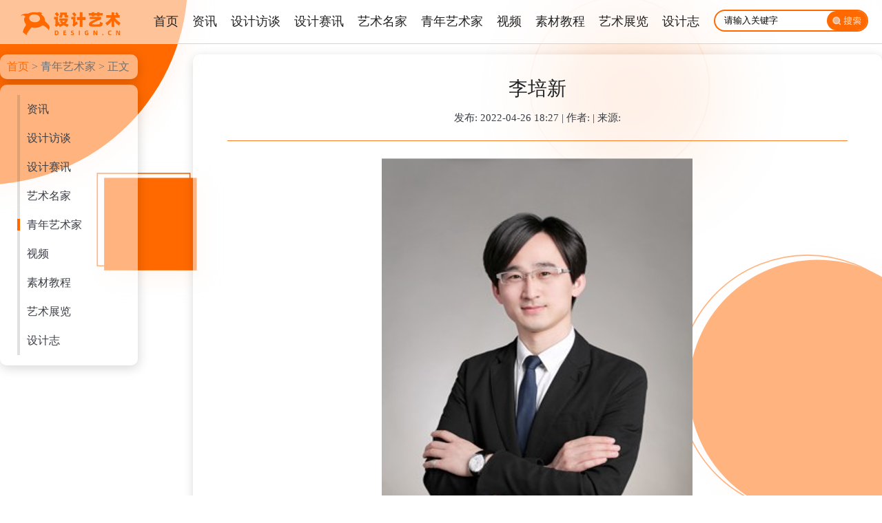

--- FILE ---
content_type: text/html
request_url: https://design.cn/info/1760/7355.htm
body_size: 6879
content:
<!DOCTYPE html>
<html>
    <head>
        <meta charset="utf-8" />
        <title>李培新-艺术设计</title><META Name="keywords" Content="艺术设计,青年艺术家,李培新,李培,培新" />
<META Name="description" Content="人物简介：李培新汽车设计师/家具设计师2009年创办新怡工业设计2012年创办原创家具品牌AMY榏镁家具三次荣获米其林国际汽车设计大赛大奖。新怡工业设计(上海)有限公司(WWW.NLPXDESIGN.COM)创始人榏镁家具 AMY(原 PEIXIN LI DESIGN+)家具品牌创始人《设计•中国》(design.cn)工业设计频道主编，Wacom专家委员会成员，《RED红》设计师家具展策展人，《DOD+》策展人，纽约设计周上海馆策展人 。国际物联网大学生创新大赛评委，全国3..." />

        <meta http-equiv="X-UA-Compatible" content="IE=edge,chrome=1">
        <link rel="stylesheet" href="../../css/style.css" />
        <link rel="stylesheet" href="../../css/nav.css" />
        <script src="../../js/jquery.min.js"></script>
        <script src="../../js/jquery.SuperSlide.js"></script>
    <!--Announced by Visual SiteBuilder 9-->
<link rel="stylesheet" type="text/css" href="../../_sitegray/_sitegray_d.css" />
<script language="javascript" src="../../_sitegray/_sitegray.js"></script>
<!-- CustomerNO:77656262657232307b78475c53575742000000034157 -->
<link rel="stylesheet" type="text/css" href="../../content.vsb.css" />
<script type="text/javascript" src="/system/resource/js/vsbscreen.min.js" id="_vsbscreen" devices="pc|pad"></script>
<script type="text/javascript" src="/system/resource/js/counter.js"></script>
<script type="text/javascript">_jsq_(1760,'/content.jsp',7355,1705863685)</script>
</head>
    <body style="min-width:1280px;">
         <!--header-->
         <div class="ny_bg">
         <header id="header">
           
           
          
              <!--nav-->
              <div class="htop">
                 <div class="logo"> 
<!-- 网站logo图片地址请在本组件"内容配置-网站logo"处填写 -->
<a href="../../index.htm" title="设计艺术（新）"><img src="../../images/LOGO.png" width="176" height="63" border="0" alt="设计艺术（新）" title="设计艺术（新）"></a></div>

                 <nav id="dh">
                  
                        <div id="menu">
                           

 <ul class="menu">
                              
                                <li><a href="../../index.htm" title="首页" class="parent"><span>首页</span></a>
                                  </li>
                                <li><a href="../../zx.htm" title="资讯" class="parent"><span>资讯</span></a>
                                  </li>
                                <li><a href="../../sjft.htm" title="设计访谈" class="parent"><span>设计访谈</span></a>
                                  </li>
                                <li><a href="../../sjsx.htm" title="设计赛讯" class="parent"><span>设计赛讯</span></a>
                                  </li>
                                <li><a href="../../ysmj2.htm" title="艺术名家" class="parent"><span>艺术名家</span></a>
                                  </li>
                                <li class="nav_bn"><a href="../../qnysj1.htm" title="青年艺术家" class="parent"><span>青年艺术家</span></a>
                                  </li>
                                <li><a href="../../sp1.htm" title="视频" class="parent"><span>视频</span></a>
                                    <div><ul>
                                        <li><a href="../../sp1/sjfx.htm" title="设计分享"><span>设计分享</span></a></li>

                                        <li><a href="../../sp1/sjft.htm" title="设计访谈"><span>设计访谈</span></a></li>

                                        <li><a href="../../sp1/sjfg.htm" title="设计风格"><span>设计风格</span></a></li>

                                        <li><a href="../../sp1/yszl.htm" title="艺术展览"><span>艺术展览</span></a></li>

                                        <li><a href="../../sp1/ysjw.htm" title="艺术见闻"><span>艺术见闻</span></a></li>
                                     </ul></div>
</li>
                                <li><a href="../../scjc.htm" title="素材教程" class="parent"><span>素材教程</span></a>
                                  </li>
                                <li><a href="../../yszl.htm" title="艺术展览" class="parent"><span>艺术展览</span></a>
                                  </li>
                                <li><a href="../../sjz.htm" title="设计志" class="parent"><span>设计志</span></a>
                                  </li>
</ul>
                      <!---->   
                    </div>
                 
                </nav>
               <!--ser-->
               <div class="ser">
               <script type="text/javascript">
    function _nl_ys_check(){
        
        var keyword = document.getElementById('showkeycode1003').value;
        if(keyword==null||keyword==""){
            alert("请输入你要检索的内容！");
            return false;
        }
        if(window.toFF==1)
        {
            document.getElementById("lucenenewssearchkey1003").value = Simplized(keyword );
        }else
        {
            document.getElementById("lucenenewssearchkey1003").value = keyword;            
        }
        var  base64 = new Base64();
        document.getElementById("lucenenewssearchkey1003").value = base64.encode(document.getElementById("lucenenewssearchkey1003").value);
        new VsbFormFunc().disableAutoEnable(document.getElementById("showkeycode1003"));
        return true;
    } 
</script>




<form action="../../search.jsp?wbtreeid=1760" method="post" id="au2a" name="au2a" onsubmit="return _nl_ys_check()" style="display: inline">
 <input type="hidden" id="lucenenewssearchkey1003" name="lucenenewssearchkey" value=""><input type="hidden" id="_lucenesearchtype1003" name="_lucenesearchtype" value="1"><input type="hidden" id="searchScope1003" name="searchScope" value="0">
            
           <input name="showkeycode" id="showkeycode1003" type="text" class="ss_k" onfocus="if(this.value=='请输入关键字'){this.value='';}" onblur="if(this.value==''){this.value='请输入关键字';}" value="请输入关键字" />
                  <input name="" type="image" value="" class="ss_an" src="../../img/ser.png" />

        </form>
                 



<script language="javascript" src="/system/resource/js/base64.js"></script><script language="javascript" src="/system/resource/js/formfunc.js"></script>

            </div>
            <!--ser end-->
     
            </div>
        </header>
        <!--conter-->
        <article id="ej_conter">
        <!--left-->
        <div class="ej_left">
            <div class="ej_left_nav"> 
                        <a class="actived" href="../../index.htm">首页</a>
                >
                <a href="../../qnysj1.htm">青年艺术家</a>
                >
                正文


</div>
            <div class="ej_left_font">
                <ul class="ej_ul">
                                          <li><a href="../../zx.htm" title="资讯">资讯</a></li>
                                     <li><a href="../../sjft.htm" title="设计访谈">设计访谈</a></li>
                                     <li><a href="../../sjsx.htm" title="设计赛讯">设计赛讯</a></li>
                                     <li><a href="../../ysmj2.htm" title="艺术名家">艺术名家</a></li>
                                     <li><a href="../../qnysj1.htm" title="青年艺术家" class="actived">青年艺术家</a></li>
                                     <li><a href="../../sp1.htm" title="视频">视频</a></li>
                                     <li><a href="../../scjc.htm" title="素材教程">素材教程</a></li>
                                     <li><a href="../../yszl.htm" title="艺术展览">艺术展览</a></li>
                                     <li><a href="../../sjz.htm" title="设计志">设计志</a></li>
                 
                    <div class="clear"></div>
                </ul>
              
            </div>
           
        </div>
        <!--right-->
        <div class="ej_right">
           
<script language="javascript" src="/system/resource/js/dynclicks.js"></script><script language="javascript" src="../../_dwr/interface/NewsvoteDWR.js"></script><script language="javascript" src="../../_dwr/engine.js"></script><script language="javascript" src="/system/resource/js/news/newscontent.js"></script><LINK href="/system/resource/js/photoswipe/3.0.5.1/photoswipe.css" type="text/css" rel="stylesheet"><script language="javascript" src="/system/resource/js/photoswipe/3.0.5.1/klass.min.js"></script><script language="javascript" src="/system/resource/js/ajax.js"></script>
<form name="_newscontent_fromname"><script language="javascript" src="/system/resource/js/jquery/jquery-latest.min.js"></script>
 <div class="ej_right_font">
                <h1>李培新</h1>
                <div class="date">
                    发布: 2022-04-26 18:27 | 作者: | 来源: 
                    </div>
                    <div class="xq_font">
    <div id="vsb_content"><div class="v_news_content">
<p style="text-align: center"><img src="/__local/1/00/B4/A997B96F2E0599D0C5DC19F075C_26368FAE_311B3.png" width="452" height="625" vsbhref="vurl" vurl="/_vsl/100B4A997B96F2E0599D0C5DC19F075C/26368FAE/311B3" vheight="625" vwidth="452" orisrc="/__local/1/00/B4/A997B96F2E0599D0C5DC19F075C_26368FAE_311B3.png" class="img_vsb_content"></p>
<p>人物简介：李培新</p>
<p>汽车设计师/家具设计师</p>
<p>2009年创办新怡工业设计</p>
<p>2012年创办原创家具品牌AMY榏镁家具</p>
<p>三次荣获米其林国际汽车设计大赛大奖。</p>
<p>新怡工业设计(上海)有限公司(WWW.NLPXDESIGN.COM)创始人</p>
<p>榏镁家具 AMY(原 PEIXIN LI DESIGN+)家具品牌创始人</p>
<p>《设计•中国》(design.cn)工业设计频道主编，</p>
<p>Wacom专家委员会成员，</p>
<p>《RED红》设计师家具展策展人，</p>
<p>《DOD+》策展人，</p>
<p>纽约设计周上海馆策展人 。</p>
<p>国际物联网大学生创新大赛评委，</p>
<p>全国3D大赛评委</p>
<p>《创诣》（Grand Design）汽车设计版块顾问</p>
<p>曾应邀参加《优米网》创新中国讲座节目</p>
<p>受到中央电视台纪录片《汽车百年》专访</p>
<p>上海视觉艺术学院德稻大师班外聘教授</p>
<p>受到《福布斯中文》《汽车之友》《KW》《业问》《中国青年》等杂志的各种专访，多次获得国际大奖。</p>
<p style="text-align: left;">曾获奖项：</p>
<p style="text-align: center"><img src="/__local/C/51/5A/2A4AA788F953BDD8E3AD1919DD4_876AEA0C_7E973.png" width="600" alt="7E973" vsbhref="vurl" vurl="/_vsl/C515A2A4AA788F953BDD8E3AD1919DD4/876AEA0C/7E973" vheight="" vwidth="600" orisrc="/__local/C/51/5A/2A4AA788F953BDD8E3AD1919DD4_876AEA0C_7E973.png" class="img_vsb_content"></p>
<p style="text-align: center"><img src="/__local/9/40/DC/ADCA2F5F22864FAC95157654304_415B84F7_13AA1.png" width="600" vsbhref="vurl" vurl="/_vsl/940DCADCA2F5F22864FAC95157654304/415B84F7/13AA1" vheight="" vwidth="600" orisrc="/__local/C/FB/15/5291D29D860716D86E639FA734D_7A857C41_147763.png" class="img_vsb_content"></p>
<p style="text-align: center;"><img src="/__local/C/51/5A/2A4AA788F953BDD8E3AD1919DD4_876AEA0C_7E973.png" width="1" height="1" vsbhref="vurl" vurl="/_vsl/C515A2A4AA788F953BDD8E3AD1919DD4/876AEA0C/7E973" vheight=" 1px" vwidth=" 1px" orisrc="/__local/C/51/5A/2A4AA788F953BDD8E3AD1919DD4_876AEA0C_7E973.png" class="img_vsb_content" style="width: 1px; height: 1px;">2010年米其林汽车设计大赛获奖作品<br></p>
<p style="text-align: left;">曾获奖项：</p>
<p style="text-align: center"><img src="/__local/7/28/74/76E3B9BAC0C4E2D19E83E4F63F4_B7C6C46A_F7E8A.png" width="600" vsbhref="vurl" vurl="/_vsl/7287476E3B9BAC0C4E2D19E83E4F63F4/B7C6C46A/F7E8A" vheight="" vwidth="600" orisrc="/__local/7/28/74/76E3B9BAC0C4E2D19E83E4F63F4_B7C6C46A_F7E8A.png" class="img_vsb_content"></p>
<p style="text-align: center"><img src="/__local/2/E7/54/4944632644C4FB49DF8D57918E7_C1513F4D_FDFBE.png" width="600" vsbhref="vurl" vurl="/_vsl/2E7544944632644C4FB49DF8D57918E7/C1513F4D/FDFBE" vheight="" vwidth="600" orisrc="/__local/2/E7/54/4944632644C4FB49DF8D57918E7_C1513F4D_FDFBE.png" class="img_vsb_content"></p>
<p style="text-align: center;">2021年米其林汽车设计大赛获奖作品<br></p>
<p>曾获奖项：</p>
<p style="text-align: center"><img src="/__local/4/A1/8A/6F2C4A9E0E7FE858BA4F812D7C2_7504F8FD_CEC9F.png" width="600" vsbhref="vurl" vurl="/_vsl/4A18A6F2C4A9E0E7FE858BA4F812D7C2/7504F8FD/CEC9F" vheight="" vwidth="600" orisrc="/__local/4/A1/8A/6F2C4A9E0E7FE858BA4F812D7C2_7504F8FD_CEC9F.png" class="img_vsb_content"></p>
<p style="text-align: center"><img src="/__local/1/51/A7/841B97D37045932E7BC27959CAE_7DB351EA_90234.png" width="600" vsbhref="vurl" vurl="/_vsl/151A7841B97D37045932E7BC27959CAE/7DB351EA/90234" vheight="" vwidth="600" orisrc="/__local/1/51/A7/841B97D37045932E7BC27959CAE_7DB351EA_90234.png" class="img_vsb_content"></p>
<p style="text-align: center;">2012年米其林汽车设计大赛获奖作品<br></p>
<p>AUTO design汽车设计：</p>
<p style="text-align: center"><img src="/__local/0/23/1B/A6B73A008E779B91F58173C6DD5_CFF71638_BE31D.png" width="600" vsbhref="vurl" vurl="/_vsl/0231BA6B73A008E779B91F58173C6DD5/CFF71638/BE31D" vheight="" vwidth="600" orisrc="/__local/0/23/1B/A6B73A008E779B91F58173C6DD5_CFF71638_BE31D.png" class="img_vsb_content"></p>
<p style="text-align: center"><img src="/__local/B/B1/F5/2BA7FC426AA771632A634E0112B_5C9ED53E_5636C.png" width="600" vsbhref="vurl" vurl="/_vsl/BB1F52BA7FC426AA771632A634E0112B/5C9ED53E/5636C" vheight="" vwidth="600" orisrc="/__local/B/B1/F5/2BA7FC426AA771632A634E0112B_5C9ED53E_5636C.png" class="img_vsb_content"></p>
<p style="text-align: center"><img src="/__local/F/95/37/82D488BA4FDA519C927137F5388_0139C434_5F835.png" width="600" vsbhref="vurl" vurl="/_vsl/F953782D488BA4FDA519C927137F5388/0139C434/5F835" vheight="" vwidth="600" orisrc="/__local/F/95/37/82D488BA4FDA519C927137F5388_0139C434_5F835.png" class="img_vsb_content"></p>
<p style="text-align: center"><img src="/__local/6/C6/55/DA3BFBD0A6E2328599C5C93C3A6_9DD7310D_E6DC4.png" width="600" vsbhref="vurl" vurl="/_vsl/6C655DA3BFBD0A6E2328599C5C93C3A6/9DD7310D/E6DC4" vheight="" vwidth="600" orisrc="/__local/6/C6/55/DA3BFBD0A6E2328599C5C93C3A6_9DD7310D_E6DC4.png" class="img_vsb_content"></p>
<p style="text-align: center"><img src="/__local/C/28/43/84562DBF1D66E74F988BA4319CC_CFF94417_B5497.png" width="600" vsbhref="vurl" vurl="/_vsl/C284384562DBF1D66E74F988BA4319CC/CFF94417/B5497" vheight="" vwidth="600" orisrc="/__local/C/28/43/84562DBF1D66E74F988BA4319CC_CFF94417_B5497.png" class="img_vsb_content"></p>
<p style="text-align: center"><img src="/__local/6/07/1B/43C7893C8879111F7159A1F7B19_748FB6DB_A0D5C.png" width="600" vsbhref="vurl" vurl="/_vsl/6071B43C7893C8879111F7159A1F7B19/748FB6DB/A0D5C" vheight="" vwidth="600" orisrc="/__local/6/07/1B/43C7893C8879111F7159A1F7B19_748FB6DB_A0D5C.png" class="img_vsb_content"></p>
<p style="text-align: center"><img src="/__local/F/66/82/AAA9258F8FC864E7786686194D4_F850645A_45FC1.png" width="600" vsbhref="vurl" vurl="/_vsl/F6682AAA9258F8FC864E7786686194D4/F850645A/45FC1" vheight="" vwidth="600" orisrc="/__local/F/66/82/AAA9258F8FC864E7786686194D4_F850645A_45FC1.png" class="img_vsb_content"></p>
<p style="text-align: center"><img src="/__local/4/FE/0C/6BB05B904F435C4752A3291DC7E_D42497C1_50D7A.png" width="600" vsbhref="vurl" vurl="/_vsl/4FE0C6BB05B904F435C4752A3291DC7E/D42497C1/50D7A" vheight="" vwidth="600" orisrc="/__local/4/FE/0C/6BB05B904F435C4752A3291DC7E_D42497C1_50D7A.png" class="img_vsb_content"></p>
<p>卡车项目：</p>
<p style="text-align: center"><img src="/__local/2/7A/36/5A9B57C88561CE992BC88884E7B_BC9E2B3C_1A16C.png" width="600" vsbhref="vurl" vurl="/_vsl/27A365A9B57C88561CE992BC88884E7B/BC9E2B3C/1A16C" vheight="" vwidth="600" orisrc="/__local/9/AC/34/9353608968F1D64F49FD6AF5435_5726944A_1FFB47.png" class="img_vsb_content"></p>
<p>船舶设计项目：</p>
<p style="text-align: center"><img src="/__local/9/2D/A8/4A6797FF8E8137277845AB942AC_6A2FF541_2CB71.png" width="600" vsbhref="vurl" vurl="/_vsl/92DA84A6797FF8E8137277845AB942AC/6A2FF541/2CB71" vheight="" vwidth="600" orisrc="/__local/9/2D/A8/4A6797FF8E8137277845AB942AC_6A2FF541_2CB71.png" class="img_vsb_content"></p>
<p>两轮车项目：<br></p>
<p style="text-align: center"><img src="/__local/5/ED/F2/AFCD543940128018E8D6489196A_22DE59AB_5BBFA.png" width="600" vsbhref="vurl" vurl="/_vsl/5EDF2AFCD543940128018E8D6489196A/22DE59AB/5BBFA" vheight="" vwidth="600" orisrc="/__local/5/ED/F2/AFCD543940128018E8D6489196A_22DE59AB_5BBFA.png" class="img_vsb_content"></p>
<p style="text-align: center"><img src="/__local/9/2B/57/6F52CE09C38006618BCB74C4C74_E126BAA4_36D2E.png" width="593" vsbhref="vurl" vurl="/_vsl/92B576F52CE09C38006618BCB74C4C74/E126BAA4/36D2E" vheight="" vwidth="593" orisrc="/__local/9/2B/57/6F52CE09C38006618BCB74C4C74_E126BAA4_36D2E.png" class="img_vsb_content"></p>
<p style="text-align: center"><img src="/__local/3/0D/28/DE267B36F7548ED6235C1833EB1_94A1F89C_39109.png" width="600" vsbhref="vurl" vurl="/_vsl/30D28DE267B36F7548ED6235C1833EB1/94A1F89C/39109" vheight="" vwidth="600" orisrc="/__local/3/0D/28/DE267B36F7548ED6235C1833EB1_94A1F89C_39109.png" class="img_vsb_content"></p>
<p style="text-align: center"><img src="/__local/C/08/4D/1F1F2800B3429E2FB6E75806542_12DDFB0C_64E52.png" width="600" vsbhref="vurl" vurl="/_vsl/C084D1F1F2800B3429E2FB6E75806542/12DDFB0C/64E52" vheight="" vwidth="600" orisrc="/__local/C/08/4D/1F1F2800B3429E2FB6E75806542_12DDFB0C_64E52.png" class="img_vsb_content"></p>
<p style="text-align: center"><img src="/__local/9/EA/4B/7631D0229B22369370B0A5DB337_EBFC45F3_59DE0.png" width="600" vsbhref="vurl" vurl="/_vsl/9EA4B7631D0229B22369370B0A5DB337/EBFC45F3/59DE0" vheight="" vwidth="600" orisrc="/__local/9/EA/4B/7631D0229B22369370B0A5DB337_EBFC45F3_59DE0.png" class="img_vsb_content"></p>
<p style="text-align: center"><img src="/__local/3/87/A6/48D153E5471E825607415B898E7_863F2C5B_6779F.png" width="600" vsbhref="vurl" vurl="/_vsl/387A648D153E5471E825607415B898E7/863F2C5B/6779F" vheight="" vwidth="600" orisrc="/__local/3/87/A6/48D153E5471E825607415B898E7_863F2C5B_6779F.png" class="img_vsb_content"></p>
<p style="text-align: center"><img src="/__local/F/9F/C0/744AEC98BB122947C9853D7C7D0_74C09D31_5FE57.png" width="600" vsbhref="vurl" vurl="/_vsl/F9FC0744AEC98BB122947C9853D7C7D0/74C09D31/5FE57" vheight="" vwidth="600" orisrc="/__local/F/9F/C0/744AEC98BB122947C9853D7C7D0_74C09D31_5FE57.png" class="img_vsb_content"></p>
<p style="text-align: center"><img src="/__local/6/6D/48/24A32490E03E1A4F71C6E5A8CC0_3DBAC0AF_9CCDE.png" width="600" vsbhref="vurl" vurl="/_vsl/66D4824A32490E03E1A4F71C6E5A8CC0/3DBAC0AF/9CCDE" vheight="" vwidth="600" orisrc="/__local/6/6D/48/24A32490E03E1A4F71C6E5A8CC0_3DBAC0AF_9CCDE.png" class="img_vsb_content"></p>
<p style="text-align: center"><img src="/__local/2/A7/37/888CF40D975BA1D12F9D888DCC2_9F6C6867_BA6EC.png" width="600" vsbhref="vurl" vurl="/_vsl/2A737888CF40D975BA1D12F9D888DCC2/9F6C6867/BA6EC" vheight="" vwidth="600" orisrc="/__local/2/A7/37/888CF40D975BA1D12F9D888DCC2_9F6C6867_BA6EC.png" class="img_vsb_content"></p>
<p>直升机项目：</p>
<p style="text-align: center"><img src="/__local/8/AF/D1/42C1E3946B8FEE69DEA6DC2F18B_C5B95AFD_891FF.png" width="600" vsbhref="vurl" vurl="/_vsl/8AFD142C1E3946B8FEE69DEA6DC2F18B/C5B95AFD/891FF" vheight="" vwidth="600" orisrc="/__local/8/AF/D1/42C1E3946B8FEE69DEA6DC2F18B_C5B95AFD_891FF.png" class="img_vsb_content"></p>
<p>游艇船舶项目：<br></p>
<p style="text-align: center"><img src="/__local/9/2D/A8/4A6797FF8E8137277845AB942AC_6A2FF541_2CB71.png" width="600" vsbhref="vurl" vurl="/_vsl/92DA84A6797FF8E8137277845AB942AC/6A2FF541/2CB71" vheight="" vwidth="600" orisrc="/__local/9/2D/A8/4A6797FF8E8137277845AB942AC_6A2FF541_2CB71.png" class="img_vsb_content"></p>
<p style="text-align: center;">家具设计</p>
<p>曾获奖项：<br></p>
<p style="text-align: center"><img src="/__local/A/15/AB/ED02308E5B917EA1B5942338DAE_28F5E77A_644BD.png" width="600" vsbhref="vurl" vurl="/_vsl/A15ABED02308E5B917EA1B5942338DAE/28F5E77A/644BD" vheight="" vwidth="600" orisrc="/__local/A/15/AB/ED02308E5B917EA1B5942338DAE_28F5E77A_644BD.png" class="img_vsb_content"></p>
<p style="text-align: center;"><span style="text-align: center;">AMY榏镁⼉儿童家具设计项目</span></p>
<p style="text-align: center"><img src="/__local/5/20/29/52634B88B2C65C1312595755C45_DD71DA40_13BC1.png" width="600" vsbhref="vurl" vurl="/_vsl/5202952634B88B2C65C1312595755C45/DD71DA40/13BC1" vheight="" vwidth="600" orisrc="/__local/B/D5/10/7F36C20C3C9937B1EE87D0A6CC9_CF6C3330_15F38D.png" class="img_vsb_content"></p>
<p style="text-align: center"><img src="/__local/9/5A/08/63E1E5ABFFC82753A03119113D4_E9EE2891_70531.png" width="600" vsbhref="vurl" vurl="/_vsl/95A0863E1E5ABFFC82753A03119113D4/E9EE2891/70531" vheight="" vwidth="600" orisrc="/__local/9/5A/08/63E1E5ABFFC82753A03119113D4_E9EE2891_70531.png" class="img_vsb_content"></p>
<p style="text-align: center"><img src="/__local/9/20/26/543CE449997075F877F9F79E2C5_31C49AEA_98A3F.png" width="600" vsbhref="vurl" vurl="/_vsl/92026543CE449997075F877F9F79E2C5/31C49AEA/98A3F" vheight="" vwidth="600" orisrc="/__local/9/20/26/543CE449997075F877F9F79E2C5_31C49AEA_98A3F.png" class="img_vsb_content"></p>
<p style="text-align: center"><img src="/__local/C/D8/86/664E04A17AC123AED0957A1C8C0_5AEB5E9D_BC5A1.png" width="600" vsbhref="vurl" vurl="/_vsl/CD886664E04A17AC123AED0957A1C8C0/5AEB5E9D/BC5A1" vheight="" vwidth="600" orisrc="/__local/C/D8/86/664E04A17AC123AED0957A1C8C0_5AEB5E9D_BC5A1.png" class="img_vsb_content"></p>
<p style="text-align: center"><br></p>
<p style="text-align: left;">家具设计项目：<br></p>
<p style="text-align: center"><img src="/__local/D/BC/BA/694E151DDCA12C087174109F7CD_14E3F95B_B956A.png" width="600" vsbhref="vurl" vurl="/_vsl/DBCBA694E151DDCA12C087174109F7CD/14E3F95B/B956A" vheight="" vwidth="600" orisrc="/__local/D/BC/BA/694E151DDCA12C087174109F7CD_14E3F95B_B956A.png" class="img_vsb_content"></p>
<p style="text-align: center"><img src="/__local/C/9B/1A/B219424233D714590CE567C1DEF_27F3A38C_97B10.png" width="600" vsbhref="vurl" vurl="/_vsl/C9B1AB219424233D714590CE567C1DEF/27F3A38C/97B10" vheight="" vwidth="600" orisrc="/__local/C/9B/1A/B219424233D714590CE567C1DEF_27F3A38C_97B10.png" class="img_vsb_content"></p>
<p style="text-align: center"><img src="/__local/4/AD/39/64400AF0B484BD0B094D3CA9E3A_BB292238_60F8C.png" width="600" vsbhref="vurl" vurl="/_vsl/4AD3964400AF0B484BD0B094D3CA9E3A/BB292238/60F8C" vheight="" vwidth="600" orisrc="/__local/4/AD/39/64400AF0B484BD0B094D3CA9E3A_BB292238_60F8C.png" class="img_vsb_content"></p>
<p style="text-align: center"><img src="/__local/A/D5/87/7484BD22C6AD136F933E22C0EC6_5829EB30_79445.png" width="600" vsbhref="vurl" vurl="/_vsl/AD5877484BD22C6AD136F933E22C0EC6/5829EB30/79445" vheight="" vwidth="600" orisrc="/__local/A/D5/87/7484BD22C6AD136F933E22C0EC6_5829EB30_79445.png" class="img_vsb_content"></p>
<p style="text-align: center"><img src="/__local/2/5B/88/5056CA0450FEEA781378119ACD3_1C31A590_B710F.png" width="600" vsbhref="vurl" vurl="/_vsl/25B885056CA0450FEEA781378119ACD3/1C31A590/B710F" vheight="" vwidth="600" orisrc="/__local/2/5B/88/5056CA0450FEEA781378119ACD3_1C31A590_B710F.png" class="img_vsb_content"></p>
<p style="text-align: center"><img src="/__local/D/0D/50/6392F7B0FD3053E240525AD0C8E_0EECFF9C_5B6E8.png" width="600" vsbhref="vurl" vurl="/_vsl/D0D506392F7B0FD3053E240525AD0C8E/0EECFF9C/5B6E8" vheight="" vwidth="600" orisrc="/__local/D/0D/50/6392F7B0FD3053E240525AD0C8E_0EECFF9C_5B6E8.png" class="img_vsb_content"></p>
<p style="text-align: center"><img src="/__local/3/37/4F/E9144DBE91883BE9F572E7895AD_47A64902_91B7C.png" width="600" vsbhref="vurl" vurl="/_vsl/3374FE9144DBE91883BE9F572E7895AD/47A64902/91B7C" vheight="" vwidth="600" orisrc="/__local/3/37/4F/E9144DBE91883BE9F572E7895AD_47A64902_91B7C.png" class="img_vsb_content"></p>
<p><br></p>
</div></div><div id="div_vote_id"></div>
                        </div>
            </div></form>

        </div>
        <div class="clear"></div>
    </div>
    </div>
     <!--footer-->
<footer id="footer">
        <!--left top-->
        <div class="fot_top"><script language="javascript" src="/system/resource/js/openlink.js"></script>
<a href="../1035/5602.htm" title="" onclick="_addDynClicks(&#34;wburl&#34;, 1705863685, 1003)">关于我们</a><a href="../1036/5603.htm" title="" onclick="_addDynClicks(&#34;wburl&#34;, 1705863685, 1004)">管理团队</a><a href="../1037/5604.htm" title="" onclick="_addDynClicks(&#34;wburl&#34;, 1705863685, 1005)">联系我们</a></div>
         <!--bot img-->
         <ul class="fot_ul">
                
 <li><a><img src="../../images/20/12/31/1ekxfhsidt/WechatIMG165.png"><span>关注抖音</span></a></li>
 <li><a><img src="../../images/20/12/31/1ekxfhsidt/WechatIMG167.png"><span>关注微信视频号</span></a></li>
 <li><a><img src="../../images/20/12/31/1ekxfhsidt/WechatIMG166.png"><span>关注微信公众号</span></a></li>
 <li><a><img src="../../images/20/12/31/1ekxfhsidt/ewm.png"><span>关注微博</span></a></li>

         </ul>
         <div class="clear"></div>
         <!--bot font-->
         <div class="fot_font">
             <h1>站点联盟</h1>
             <ul>
               
  <li><a href="#" title="" onclick="_addDynClicks(&#34;wburl&#34;, 1705863685, 1006)">中国民艺</a></li>
  <li><a href="#" title="" onclick="_addDynClicks(&#34;wburl&#34;, 1705863685, 1007)">视觉同盟</a></li>
  <li><a href="#" title="" onclick="_addDynClicks(&#34;wburl&#34;, 1705863685, 1008)">中国创意同盟</a></li>
  <li><a href="#" title="" onclick="_addDynClicks(&#34;wburl&#34;, 1705863685, 1009)">DDC传媒</a></li>
  <li><a href="#" title="" onclick="_addDynClicks(&#34;wburl&#34;, 1705863685, 1010)">设计艺术家网</a></li>
  <li><a href="#" title="" onclick="_addDynClicks(&#34;wburl&#34;, 1705863685, 1011)">中国设计在线</a></li>
  <li><a href="#" title="" onclick="_addDynClicks(&#34;wburl&#34;, 1705863685, 1012)">中国艺术收藏网</a></li>
  <li><a href="#" title="" onclick="_addDynClicks(&#34;wburl&#34;, 1705863685, 1013)">视觉天下</a></li>
  <li><a href="#" title="" onclick="_addDynClicks(&#34;wburl&#34;, 1705863685, 1014)">创意在线</a></li>
  <li><a href="#" title="" onclick="_addDynClicks(&#34;wburl&#34;, 1705863685, 1015)">插画家园</a></li>
  <li><a href="#" title="" onclick="_addDynClicks(&#34;wburl&#34;, 1705863685, 1016)">Veer</a></li>
  <li><a href="#" title="" onclick="_addDynClicks(&#34;wburl&#34;, 1705863685, 1017)">出山网</a></li>
  <li><a href="#" title="" onclick="_addDynClicks(&#34;wburl&#34;, 1705863685, 1018)">特创易</a></li>
  <li><a href="#" title="" onclick="_addDynClicks(&#34;wburl&#34;, 1705863685, 1019)">中华教育在线</a></li>
  <li><a href="#" title="" onclick="_addDynClicks(&#34;wburl&#34;, 1705863685, 1020)">设计人才网</a></li>

             </ul>
         </div>
         <div class="clear"></div>
         <!--bot bq-->
         <div class="fot_bq">
             <div style="display:inline-block;float:left;">    
<img src="../../images/20/12/31/10pgrs7il3/sy_tb.png">    </div>
             <div style="float:left;"><!-- 版权内容请在本组件"内容配置-版权"处填写 -->
<p>Copyright 2013-2021<br /><a href="https://beian.miit.gov.cn" target="_blank">鲁ICP备14027231号-2</a></p></div>
         </div>
         <div class="clear"></div>
         
     </footer>
    </body>


--- FILE ---
content_type: text/css
request_url: https://design.cn/css/style.css
body_size: 4780
content:
*{padding:0;margin:0;list-style:none;}
body{font-size:16px;font-family:"AlibabaPuHuiTiR ,微软雅黑"; margin:0px; padding:0px;background:#fff;}
ul{padding:0;margin:0;list-style:none;}
table,td,tr{border:0;padding:0;margin:0;list-style:none;}
a{color:#3A3E45;text-decoration:none;}
a:hover{color:#FF6900;text-decoration:none;font-weight:bold;}
img{border:o;}
a img{border:0;}
.fl{float:left;}
.fr{float:right;}
.clear{font-size:0px;height:0px;line-height:0px;clear:both;}
.jz{width:1280px;margin:0 auto;}


/**************header************/
#header{width:100%;/*height:574px;*/}


.sy_bg{background:url(../img/sy_bg.png) top center no-repeat;}
.ny_bg{background:url(../img/xn_bg.png) top center no-repeat;}
.sp_bg{background:#2c3134 url(../img/sp_bg.png) bottom center no-repeat;}
.ysj_bg{background:#2c3134 url(../img/ysj_bg.png) bottom center no-repeat;}
.ysj_jj_bg{background:#2c3134 url(../img/ysj_banner.png) bottom center no-repeat;}




.htop{width:100%;height:63px;background: rgba(255,255,255,0.6);/*position: absolute;top:0;*/border-bottom:1px #ddd3ca solid;}




.ser{width:220px;float:right;height:28px;margin-right:20px; margin-top:14px;border:2px #FF6900 solid;border-radius:20px;}
                                 
.ss_k{width:150px;height:28px;float:left;outline: none;text-indent: 0.5em;background:none;border:none;text-indent:1em;}
.ss_an{float:right;background: #FF6900;border-radius: 20px;padding:0px 8px;}
.ss_an img{width:42px;height:28px;border:none;}


#banner{width:100%;padding-top:100px;text-align:center;}
#banner img{max-width:100%;max-height:100%;vertical-align: middle;}



.focusBox { position: relative; width: 784px; overflow: hidden;  }	
.focusBox .pic img { width: 784px;  display: block; }	
.focusBox .txt-bg { position: absolute; bottom: 0; z-index: 1; height: 46px; width:100%;  background: #000; filter: alpha(opacity=45); opacity: 0.45; overflow: hidden; }	

.focusBox .txt { position: absolute; bottom: 0; z-index: 2; height: 49px; width:100%; overflow: hidden; }	
.focusBox .txt li{ height:49px; line-height:49px; position:absolute; bottom:-40px;}	

.focusBox .txt li a{ display: block; color: white; padding: 0 0 0 10px; font-size: 16px; font-weight: bold; text-decoration: none; }
.focusBox .num { position: absolute; z-index: 3; bottom: 17px; right: 8px; }	
.focusBox .num li{ float: left; position: relative;width:37px;height:14px; overflow: hidden; text-align: center; cursor: pointer; }	
.focusBox .num li a,.focusBox .num li span { position: absolute; z-index: 2; display: block;width: 100%; height: 100%; top: 0; left: 0; text-decoration: none; }	
 .focusBox .num li span { z-index: 1;   background:url(../img/byuan.png) no-repeat;	margin:0 10px;}
.focusBox .num li.on a,.focusBox .num a:hover{ background:url(../img/yhyuan.png) no-repeat;  }


.focusBox .btn{width:42px;height:9px;position:absolute;right:0;bottom:5px;z-index:14;overflow:hidden;}	
.focusBox .btn ul{width:100%;float:left;}	.focus .btn li{width:7px;height:9px;float:left;display:inline;margin:0 7px;cursor:pointer;overflow:hidden;}	
.focusBox .btn li.prev{background:url(img/focus_btn_left.png) no-repeat left top;}	
.focusBox .btn li.next{background:url(img/focus_btn_right.png) no-repeat left top;}






.sy_wz{width:1280px;margin:0 auto;}
.sy_hh{width:1280px;margin:0 auto;padding-top:50px;padding-bottom:50px;}
.sy_hh h1{display: inline-block;transition:all 1s ease-out 0s;border:2px #ff6900 solid;border-radius:20px;padding:5px 20px;font-size:20px;font-weight:normal;box-shadow: 1px 10px 18px  rgba(255, 105, 0, 0.16);}
.sy_hh h1 a{color:#ff6900; }

.sy_hh h2{margin-left:15px;display: inline-block;background:#ff6900;color:#fff;border-radius:20px;padding:8px 20px;font-size:20px;font-weight:normal;box-shadow: 1px 10px 18px  rgba(255, 105, 0, 0.16);}
.sy_hh h2 a{color:#fff;}




/**************conter************/
#conter{width:100%;margin:0 auto;padding-top:42px;}
.con_fir{width:1280px;margin:0 auto;}
.con_fir_img{width:784px;float:left;background:#000;}
.con_fir_img img{max-width: 100%;height: 408px;}



.con_fir_zx{width:426px;padding:20px;float:right;box-shadow: 1px 4px 16px rgba(0, 0, 0, 0.16);background:#fff url(../img/zx_bg.png) repeat-x;border-radius: 10px;}
.zx_nav{height:50px;line-height:50px;font-size:17px;color:#FF6900;}


.icon01{width:7%;padding-top:11px;height:38px;line-height:38px;float:left;}
.icon{width:4%;padding-top:11px;height:38px;line-height:38px;float:left;}
.zx_nav_font01{width:96%!important;}

.zx_nav_font{line-height:49px;height:49px;border-bottom:1px #FF6900 solid;float:left;width:91%;}
.zx_nav_font h1{font-size:22px;float:left;font-weight:normal;}
.zx_nav_font font{float:left;color:rgba(255,105,0,0.6);padding:0px 10px;font-size:16px;}
.zx_nav_font span{float:right;}
.zx_nav_font span  a{color:rgba(255,105,0,0.5);font-size:16px;}



.zx_font{width:100%;float:left;padding-top:10px;padding-bottom:8px;}
.zx_font li{width:100%;float:left;line-height:43px;color:#FF6900;}
.zx_font li a{color:#FF6900;}
.zx_font li span{float:right;font-size:15px;}
.zx_font li a.actived,.zx_font li a:hover{background:url(../img/yuan.png) left 5px no-repeat;padding-left:20px;text-align:justify ;}


/********con_two*****/
.con_two{width:1280px;margin:50px auto;}
.con_two_left{width:784px;float:left;}


/*艺术观点*/

.ys_gd{width:357px;background:#fff;border-radius: 10px;box-shadow: 1px 4px 16px rgba(0, 0, 0, 0.16);padding:20px 10px;}

.ys_gd_nav{height: 50px;line-height: 50px;font-size: 22px; }

.ys_gd_font{float:left;padding:10px 10px 0px;}
.ys_gd_font li{height:43px;line-height:43px;float:left;width:100%;}
.ys_gd_font li span{float:right;color:#707070;font-size:15px;}
.ys_gd_font li a:hover,.sj_font li a:hover{background:url(../img/yuan.png) left 5px no-repeat;line-height:43px;padding-left:18px;color:#FF6900;}


/*设计访谈*/

/*设计赛训*/

.sj_ss{width:426px;background:#fff;border-radius: 10px;box-shadow: 1px 4px 16px rgba(0, 0, 0, 0.16);padding:20px;}

.sj_nav{height:49px;line-height:49px;font-size:17px;color:#FF6900;}


.sj_nav_font{line-height:49px;height:49px;border-bottom:1px #FF6900 solid;WIDTH:91%;FLOAT:LEFT;}
.sj_nav_font h1{font-size:22px;font-weight:normal;float:left;color:#202326;}
.sj_nav_font font{float:left;color:rgba(255,105,0,0.6);FONT-SIZE:16PX;padding:0px 10px;}
.sj_nav_font span{float:right;color:#ffc7ab;}
.sj_nav_font span  a{color:rgba(255, 105, 0, 0.5);}

.sj_font{width:100%;float:left;padding-top:10px;}
.sj_font li{width:100%;float:left;line-height:43px;}
.sj_font li a{color:#3A3E45;}
.sj_font li span{float:right;color:#707070;}


.con_two_right{width:466px;float:right;}



/**con-three*/
.con_three{width:100%;background:#F4F5F7;padding:40px 0px;}

/*视频*/


.three_video{width:784px;float:left;}

.three_video_nav{width:784px;}





.three_video_font{padding-top:20px;float:left;}

#demo {overflow:hidden;width:784px;position: relative;float:right;} 

#indemo{float:left;width:800%;}
#demo1{float:left;}
#demo2{float:left;}
.ww {width:384px;height:290px;float:left;margin-right:18px;display:inline;text-align:center;position:relative;}





.video_img{width:384px;height:216px;}

.video_img img{width:384px;height:216px;border-top-right-radius: 10px;border-top-left-radius: 10px;}
 .video_bot{width:364px;/*height:132px;*/height:60px;background:#fff;padding:8px 10px;;border-bottom-left-radius:10px;border-bottom-right-radius:10px;}
 .video_bot_lb{box-shadow: 1px 4px 16px rgba(0, 0, 0, 0.16)!important;}
 .video_bot_left{float:left;}
 .video_bot span{float:right;border-radius:5px;background:#646464;color:#fff;font-size:14px;padding:0px 2px;margin-top:5px;}

 .rw_img{border-radius: 50%;width:42px;height:42px;float:left;}
 .video_font{float:left;}

 .video_font h1{line-height:30px;color:#3A3E45;font-size:17px;font-weight:normal;font-weight:bold;text-align:left;font-size:16px;text-indent:1em;}

 .video_font h2{color:#707070;font-size:15px;font-weight:normal;text-align:left;text-indent:1em;}



/*艺术家*/
.three_ysj{width:466px;float:right;}

.ysj_nav{}

.ysj_font{height:120px;padding-top:10px;}
.ysj_font li{float:left;margin-left:25px;text-align: center;}
.ysj_font li a img{width:78px;height:78px;border:3px #fff solid;border-radius: 50%;display:block;text-align:center;box-shadow: 1px 4px 16px rgba(0, 0, 0, 0.16);}
.ysj_font li a:hover img{border:3px #ff6900 solid;}


.ysj_font li span{line-height:35px;margin:0 auto;}



.con_four{width:1280px;margin:0 auto;padding:50px 0px;}

/**************footer************/
#footer{width:100%;background:#2C3134;padding:20px 0px;}
#footer a:hover{font-weight:bold;}
.fot_top{width:1280px;text-align:center;margin:0 auto;font-size:22px;}
.fot_top a{padding:0px 25px;line-height:80px;color:rgba(255,255,255,0.8);}

.fot_ul{width:600px;margin:0 auto;padding:20px 300px}
.fot_ul li{float:left;width:150px;margin:0 auto;text-align: center;}
.fot_ul li img{width:83px;height:83px;display:block;text-align:center;margin:0 auto;}
.fot_ul li span {text-align:center;line-height:45px;}
.fot_ul li  a span {color:rgba(255,255,255,0.8);}

.fot_font{width:1280px;margin:0 auto;}
.fot_font h1{line-height:80px;color:#a9abad;text-align:center;font-size:22px;color:rgba(255,255,255,0.8);font-weight:normal;}
.fot_font li{float:left;padding:10px 15px;}
.fot_font li a{color:rgba(255,255,255,0.6);}

.fot_bq{width:300px;margin:0 auto;text-align:center;color:rgba(255,255,255,0.6);line-height:35px;}

.fot_bq a{color:rgba(255,255,255,0.6);}
.fot_bq img{padding-right:20px;}






/**************详细内容页************/
#ej_conter{width:1280px;margin:0 auto;padding-top:15px;}
.ej_left{width:200px;float:left;}
.ej_left_nav{border-radius: 10px;line-height:26px;padding:5px 0px;color:#707070;background:rgba(255,255,255,0.5);padding-left:10px;box-shadow: 1px 4px 16px rgba(0, 0, 0, 0.16);}

.ej_left_nav a{color:#707070;}

.ej_left_nav a.actived,.ej_left_nav a:hover{color:#FF6900;}

.ej_left_font{width:200px;border-radius: 10px;background:rgba(255,255,255,0.5);margin-top:8px;padding:15px 0px;box-shadow: 1px 4px 16px rgba(0, 0, 0, 0.16);}
.ej_ul{width:150px;margin:0px 25px;border-left:rgba(44, 49, 52, 0.15) 4px solid;}

.ej_ul li{width:100%;line-height:22px;padding:10px 0px;float:left;}
.ej_ul li a{padding-left:10px;}
.ej_ul li a.actived,.ej_ul li a:hover{border-left:rgba(255, 105, 0, 1.0) 4px solid;margin-left:-4px;}



/*right*/

.ej_right{width:1000px;float:right;background:rgba(255,255,255,0.5);margin-bottom:50px;}
.ej_right_font{width:900px;min-height:434px;padding:25px 50px 45px;box-shadow: 1px 4px 16px rgba(0, 0, 0, 0.16);border-radius: 10px;}
.ej_right_font h1{font-size:28px;color:#202326;line-height:50px;text-align:Center;font-weight:normal;}
.ej_right_font .date{font-size:15px;line-height:35px;color:#3A3E45;text-align:Center;border-bottom:1px #FD7E29 solid;padding-bottom:15px;}
.xq_font{width:900px;padding:25px 0px;line-height:35px;margin-top:20px;color:#3A3E45;vertical-align: middle;display: table-cell;}

.xq_font p {text-indent: 2em;}

#vsb_content img{display:block;margin:0 auto;}


/*new*/
.new_lb{width:900px; height:225px;padding:20px 0px;}
.new_lb  li{width:100%;line-height:45px;float:left;height:45px;}
.new_lb  li span{float:right;}
.new_lb .line{height:1px;background:#FC751B;display:block;margin:10px 0px;}

.new_lb li a:hover{background:url(../img/yuan.png) left 4px no-repeat;padding-left:22px;font-weight:bold;}

.page{width:900px;height:30px;padding-top:20px;margin:0 auto;}
.page_ul li a.left{float:none;margin-right:10px ;padding:0px;border:none;display: block;border-radius: 0px;}

.page_ul{margin:0 auto;text-align:center;display:block;}
.page_ul li{float:left;margin:0px 5px;color:#FF6900;}
.page_ul li a{width:12px;height:12px;line-height:12px;padding:8px;border:1px #FF6900 solid;display: block;border-radius: 5px;}

.page_ul li a.actived,.page_ul li a:hover{width:12px;height:12px;line-height:12px;background:#FF6900;color:#fff;display: block;padding:8px;border-radius: 5px;}

/******艺术家列表******/

.ysj_ul{margin:0 auto;width:1280px;padding-bottom:130px;}
.ysj_ul  li{float:left;text-align:center;}
.ysj_ul  li a{color:rgba(255, 255, 255, 0.5);padding:0px 18px;}



.ej_ysj_nav{width:200px;height:36px;border-radius: 10px;line-height:36px;color:rgba(255,255,255,0.5);background:rgba(255,255,255,0.5);}

.ej_lb_nav{width:1280px;}

.ej_lb_nav span{float:left;}
.ej_lb_nav h1{float:left;color:#fff;font-size:30px;font-weight:normal;}


.ej_ysj{width:1280px;margin:0 auto 50px;margin-top:-100px;}
.ej_ysj ul li{width:294px;margin:0px 12px 45px;float:left;border:1px #FF6900 solid;background:#fff;border-radius:10px;box-shadow: 1px 4px 16px rgba(0, 0, 0, 0.16); height:408px;}
.ej_ysj ul li img{width:294px; height:294px;vertical-align: middle;border-radius:10px;}

.ej_ysj_bot_img{width:294px;text-align:center;}


.ej_ysj_bot{color:#FF6900;padding-bottom:20px;}
.ej_ysj_bot_pt{width:294px;text-indent:0.3em;line-height:40px;}
.ej_ysj_bot h1{font-size:24px;display: inline-block;font-size:22px;}   .ej_ysj_bot font{font-size:14px;display: inline-block;padding-left:8px;}
.ej_ysj_bot span{line-height:25px;padding-left:10px;display: block;}









.sj_nav01{width:100%;height:63px;line-height:63px;background:rgba(255,255,255,0.6);margin-top:250px;}
.sj_nav01 ul li{float:left;padding:0px 30px;font-size:18px;font-weight:bold;}




/******视频列表******/
.width{width:200px;margin-top:10px;margin-left:50px;float:left;}
.sp_lb_img{width:350px;margin:0 auto;height:100px;padding-top:50px;}
.sp_lb_img h1{float:left;}   .sp_lb_img h2{float:left;}

.sp_ul{margin:0 auto;width:1280px;padding-bottom:25px;}
.sp_ul  li{width:20%;float:left;}
.sp_ul  li dl dt{font-size:22px;line-height:35px;text-align:center;}
.sp_ul  li dl dd{font-size:16px;line-height:50px;float:left;}
.sp_ul  li dl dt a{color:rgba(255, 255, 255, 1.0)}
.sp_ul  li dl dd a{color:rgba(255, 255, 255, 0.5);padding:0px 18px;}
.sp_ul  li dl dd a:hover,.sp_ul  li dl dd a.actived,.ysj_ul  li a:hover,.ysj_ul  li a.actived{color:#fff;background:#FF6900;border-radius: 10px;}



.sp_zw_star{width:1280px;padding:50px 0px;margin:0 auto;}
.sp_zw{width:1280px;}
.sp_zw li{float:left;padding:0px 21px 40px;}



/*********艺术家简介*******/
.ysj_jj{width:1280px;margin:0 auto;padding:20px 0px 50px;}
.ysj_jj_left{width:800px;float:left;border-right:1px #FF6900 solid;padding-right:30px;padding-bottom:30px;}

.ysj_jj_left .ynav{line-height:70px;font-size:22px;background:url(../img/doc.png) left 20px no-repeat;text-indent:1.5em;font-weight:bold;}



.yfont_img{border:1px #FF6900 solid;border-radius: 10px;width:288px;float:left;}

.img img{border-radius: 10px;}



.yfont_bot{padding:20px 0px 20px 10px;}

.yfont_bot .bot_ww{width:288px;line-height:35px;height:35px;}
.yfont_bot h1{font-size:18px;color:#FF6900;float:left;}
.yfont_bot font{float:left;color:#FF6900;}
.yfont_bot span{line-height:30px;display:block;color:#FF6900;}

.yfont_ww{width:490px;min-height:430px;float:right;line-height:30px;overflow: hidden;font-family:"微软雅黑!important";}


.ysj_jj_right{width:400px;float:right;}

.gr_ry_nav h1{line-height:70px;font-size:22px;background:url(../img/doc.png) left 20px no-repeat;text-indent:1.5em;font-weight:bold;}
.gr_ry_font{line-height:30px;}





.scrollUl{width:200px;height:42px;line-height:42px;float:right;font-size:16px;margin-top:-60px; }
.scrollUl li{float:left;}



.sd01{cursor:pointer;font-weight:bold;font-size:17px;display:block;padding:0px 16px;height:48px;float:left;text-align:center;color:#a09fa4;background:url(../img/sd01.png) right center no-repeat;}
.sd02{cursor:pointer;font-weight:bold;font-size:17px;padding:0px 16px;height:48px;float:left;text-align:center;color:#ff6900;background:url(../img/sd02.png) right center no-repeat;}
.one_font{font-family:"微软雅黑"!omportant;}
.one_font a{line-height:35px;}


.ysj_zp{width:1280px;padding-top:30px;border-top:1px #FF6900 solid;margin-top:20px;}
.ysj_zp_nav{width:1280px;line-height:50px;font-size:22px;background:url(../img/doc.png) left 10px no-repeat;text-indent:1.5em;font-weight:bold;}
.ysj_zp_font ul li{width:100%;float:left;padding-top:50px;}

.tb_sm{height:40px;margin-bottom:10px;}
.tb_sm h1{border:1px #FF6900 solid;color:#FF6900;padding:0px 10px;font-size:16px;border-radius: 10px;float:left;font-weight:normal;}
.tb_sm span{float:left;text-indent: 1em;}

.tb_img{float:left;margin:0px 10px;}
.tb_img img{border-radius:15px;width:293px;height:193px;vertical-align: middle;box-shadow: 1px 10px 12px  rgba(0, 0, 0, 0.16);}
.tb_img img:hover{border-bottom:2px #FF6900 solid; transform:0.5s;}

/********图片列表**********/
.tp_img{width:100%;}
.tp_img li{width:200px;height:200px;height:float:left;padding:0px 12.5px;border:1px #FF6900 solid;border-radius:10px;box-shadow:1px 4px 16px rgba(0, 0, 0, 0.16);}
.tp_img li img{max-width:100%;max-height:100%; vertical-align:middle;}

#vsb_content p span,
#vsb_content p{line-height:32px!important;font-family:"微软雅黑"!omportant;font-size:15px!important;}
.v_news_content{width:100%!important;}
img.img_vsb_content{text-align:center!important;}

--- FILE ---
content_type: text/css
request_url: https://design.cn/css/nav.css
body_size: 3490
content:
@media screen and (min-width:1600px)
{
    
 

.logo{float:left;width:200px;padding-right:13%;}


#dh{margin:0 auto;display: inline-block;}

div#menu{color:#fff;  display:block; height:63px;}
 ul.menu{clear:both;float:none;cursor:pointer;z-index:1;position:relative;}
div#menu ul{margin:0px;padding:0px;list-style:none;float:left;z-index:2;position:relative; }
div#menu li{position:relative;margin:0px;display:block;overflow:visible;float:left;z-index:3;}
div#menu .nav_bn{ background:none;}
/* menu::level1 */
div#menu li a{height:63px;display:block;float:left;line-height:63px;text-decoration:none;color:#222;overflow:hidden;z-index:4;position:relative;}

div#menu li span{color:#222;display:block; padding:0px 18px;z-index:6;position:relative; font-size:18px; text-align: center;}
div#menu li span.bg{display:block;padding:0;height:30px;z-index:5;position:relative;float:left;}
div#menu li.current{font-weight:bold;}
div#menu li.current ul{font-weight:normal;}

/* menu::level2 */
div#menu ul.menu ul{background:#FF6900 ; left:-999em;position:absolute;top:63px;color:#fff!important;}
div#menu li:hover ul,div#menu li.sfhover ul{left:0px;z-index:100;visibility:visible;}
div#menu li li{width:128px;text-indent:0px;float:none;height:45px;line-height:45px;color:#fff!important;padding:0!important;}
div#menu li li span.separator{padding:0px; border-bottom:1px solid #b8b3ae 
 height:auto;float:none;display:block; font-size:16px;color:#fff;}

 div#menu li li a{color:#fff!important;}


div#menu li li a,div#menu li li{background: none;height:45px!important;line-height:45px!important;padding:0px!important;}

div#menu li li a span{font-size:16px;color:#fff;width:128px;padding:0px!important;}



div#menu a:hover{color:#fff;}
div#menu li span:hover{color:#fff;background:#FF6900;border-top-right-radius:10px;border-top-left-radius:10px;}
div#menu li ul span a{color:#fff;}
div#menu li ul li span:hover{width:128px;color:#fff;text-decoration:none;border-radius:0px!important;background:rgba(0, 0, 0, 0.16);padding:0!important;}

  
}   


@media screen and (min-width:1366px)and (max-width: 1680px)
{
    
 

.logo{float:left;width:200px;padding-right:5%;}


#dh{margin:0 auto;display: inline-block;}

div#menu{color:#fff;  display:block; height:63px;}
 ul.menu{clear:both;float:none;cursor:pointer;z-index:1;position:relative;}
div#menu ul{margin:0px;padding:0px;list-style:none;float:left;z-index:2;position:relative; }
div#menu li{position:relative;margin:0px;display:block;overflow:visible;float:left;z-index:3;}
div#menu .nav_bn{ background:none;}
/* menu::level1 */
div#menu li a{height:63px;display:block;float:left;line-height:63px;text-decoration:none;color:#222;overflow:hidden;z-index:4;position:relative;}

div#menu li span{color:#222;display:block; padding:0px 10px;z-index:6;position:relative; font-size:18px; text-align: center;}
div#menu li span.bg{display:block;padding:0;height:30px;z-index:5;position:relative;float:left;}
div#menu li.current{font-weight:bold;}
div#menu li.current ul{font-weight:normal;}

/* menu::level2 */
div#menu ul.menu ul{background:#FF6900 ; left:-999em;position:absolute;top:63px;color:#fff!important;}
div#menu li:hover ul,div#menu li.sfhover ul{left:0px;z-index:100;visibility:visible;}
div#menu li li{width:128px;text-indent:0px;float:none;height:45px;line-height:45px;color:#fff!important;padding:0!important;}
div#menu li li span.separator{padding:0px; border-bottom:1px solid #b8b3ae 
 height:auto;float:none;display:block; font-size:16px;color:#fff;}

 div#menu li li a{color:#fff!important;}


div#menu li li a,div#menu li li{background: none;}

div#menu li li a span{font-size:16px;color:#fff;width:128px;padding:0px!important;}



div#menu a:hover{color:#fff;}
div#menu li span:hover{color:#fff;background:#FF6900;border-top-right-radius:10px;border-top-left-radius:10px;}
div#menu li ul span a{color:#fff;}
div#menu li ul li span:hover{width:128px;color:#fff;text-decoration:none;background:rgba(0, 0, 0, 0.16);padding:0!important;}

  
}



@media screen and (min-width:1366px)and (max-width: 1680px)
{
    
 

.logo{float:left;width:200px;padding-right:5%;}


#dh{margin:0 auto;display: inline-block;}

div#menu{color:#fff;  display:block; height:63px;}
 ul.menu{clear:both;float:none;cursor:pointer;z-index:1;position:relative;}
div#menu ul{margin:0px;padding:0px;list-style:none;float:left;z-index:2;position:relative; }
div#menu li{position:relative;margin:0px;display:block;overflow:visible;float:left;z-index:3;}
div#menu .nav_bn{ background:none;}
/* menu::level1 */
div#menu li a{height:63px;display:block;float:left;line-height:63px;text-decoration:none;color:#222;overflow:hidden;z-index:4;position:relative;}

div#menu li span{color:#222;display:block; padding:0px 10px;z-index:6;position:relative; font-size:18px; text-align: center;}
div#menu li span.bg{display:block;padding:0;height:30px;z-index:5;position:relative;float:left;}
div#menu li.current{font-weight:bold;}
div#menu li.current ul{font-weight:normal;}

/* menu::level2 */
div#menu ul.menu ul{background:#FF6900 ; left:-999em;position:absolute;top:63px;color:#fff!important;width:110px;}
div#menu li:hover ul,div#menu li.sfhover ul{left:0px;z-index:100;visibility:visible;}
div#menu li li{width:120px;text-indent:0px;float:none;height:45px;line-height:45px;color:#fff!important;padding:0;}
div#menu li li span.separator{padding:0px; border-bottom:1px solid #b8b3ae 
 height:auto;float:none;display:block; font-size:16px;color:#fff;}

 div#menu li li a{color:#fff!important;}


div#menu li li a,div#menu li li{background: none;}

div#menu li li a span{font-size:16px;color:#fff;width:128px;padding:0px!important;}



div#menu a:hover{color:#fff;}
div#menu li span:hover{color:#fff;background:#FF6900;border-top-right-radius:10px;border-top-left-radius:10px;}
div#menu li ul span a{color:#fff;}
div#menu li ul li span:hover{width:128px;color:#fff;text-decoration:none;background:rgba(0, 0, 0, 0.16);padding:0!important;}

  
}

@media screen and (min-width:1024px)and (max-width: 1366px)
{
    
 

.logo{float:left;width:200px;padding-right:1%;}


#dh{margin:0 auto;display: inline-block;}

div#menu{color:#fff;  display:block; height:63px;}
 ul.menu{clear:both;float:none;cursor:pointer;z-index:1;position:relative;}
div#menu ul{margin:0px;padding:0px;list-style:none;float:left;z-index:2;position:relative; }
div#menu li{position:relative;margin:0px;display:block;overflow:visible;float:left;z-index:3;}
div#menu .nav_bn{ background:none;}
/* menu::level1 */
div#menu li a{height:63px;display:block;float:left;line-height:63px;text-decoration:none;color:#222;overflow:hidden;z-index:4;position:relative;}

div#menu li span{color:#222;display:block; padding:0px 10px;z-index:6;position:relative; font-size:18px; text-align: center;}
div#menu li span.bg{display:block;padding:0;height:30px;z-index:5;position:relative;float:left;}
div#menu li.current{font-weight:bold;}
div#menu li.current ul{font-weight:normal;}

/* menu::level2 */
div#menu ul.menu ul{background:#FF6900 ; left:-999em;position:absolute;top:63px;color:#fff!important;width:128px;}
div#menu li:hover ul,div#menu li.sfhover ul{left:0px;z-index:100;visibility:visible;}
div#menu li li a{width:128px;text-indent:0px;float:none;height:45px!important;line-height:45px!important;color:#fff!important;padding:0px!important;}
div#menu li li span.separator{padding:0px; border-bottom:1px solid #b8b3ae 
 height:auto;float:none;display:block; font-size:16px;color:#fff;}



div#menu li li a,div#menu li li{background: none;}

div#menu li li a span{font-size:16px;color:#fff;width:128px;padding:0px!important;}



div#menu a:hover{color:#fff;}
div#menu li span:hover{color:#fff;background:#FF6900;border-top-right-radius:10px;border-top-left-radius:10px;}
div#menu li ul span a{color:#fff;}
div#menu li ul li span:hover{width:128px;color:#fff;text-decoration:none;background:rgba(0, 0, 0, 0.16);padding:0!important;}

  
}
/*手机版导航*/
@media screen and (min-width:1600px)
{
@font-face{font-family:'icomoon';src:url('fonts/icomoon.eot');src:url('fonts/icomoon.eot@#iefix') format('embedded-opentype'),url('fonts/icomoon.woff') format('woff'),url('fonts/icomoon.ttf') format('truetype'),url('fonts/icomoon.svg#icomoon') format('svg');font-weight:normal;font-style:normal;}
/* Common styles of menus */
.dl-menuwrapper{width:100%;float:right;position:absolute;top:0px;right:0;z-index:999;-webkit-perspective:1000px;-moz-perspective:1000px;perspective:1000px;-webkit-perspective-origin:50% 200%;-moz-perspective-origin:50% 200%;perspective-origin:50% 200%;}
.dl-menuwrapper:first-child{margin-right:0px;}
.dl-menuwrapper button{border:none;width:35px;height:32px;text-indent:-900em;overflow:hidden;position:absolute;top:25px;right:5px;cursor:pointer;outline:none;background:url("../images/menu.png") no-repeat center;background-size:100%;}
.dl-menuwrapper button:hover,.dl-menuwrapper button.dl-active{}
.dl-menuwrapper ul{background:#FF6900;top:70px;}
/*.dl-menuwrapper button:after{content:'';position:absolute;width:60%;height:4px;background:#fff;top:12px;left:22%;box-shadow:0 10px 0 #fff,0 20px 0 #fff;}
*/
.dl-menuwrapper ul{padding:0;list-style:none;-webkit-transform-style:preserve-3d;-moz-transform-style:preserve-3d;transform-style:preserve-3d;}
.dl-menuwrapper li{position:relative;}
.dl-menuwrapper li a{display:block;position:relative;padding:15px 20px;font-size:16px;line-height:20px;font-weight:300;color:#fff;border-bottom:1px solid #fdcaa6;outline:none;}
.dl-menuwrapper li a.actived{background:url("../images/sd01.png") no-repeat right center;}
.dl-menuwrapper li a.nav_tbno{ background: none;}
.dl-menuwrapper li a i{right:15px;position:absolute;font-size:1.5em;}
.no-touch .dl-menuwrapper li a:hover{background:rgba(255,248,213,0.1);}
.dl-menuwrapper li.dl-back > a{padding-left:10px;background:rgba(0,0,0,0.1);}

.dl-menuwrapper li.dl-back:after,.dl-menuwrapper li > a:not(:only-child):after{position:absolute;top:0;line-height:50px; }
.dl-menuwrapper li.dl-back:after{left:10px;color:rgba(255,255,255,0.8);-webkit-transform:rotate(180deg);-moz-transform:rotate(180deg);transform:rotate(180deg);}
.dl-menuwrapper li > a:after{right:10px;color:rgba(255,255,255,0.8);}


.dl-menuwrapper li i{float:right;padding:18px 10px 0px 18px;}

.dl-menuwrapper .dl-menu{margin:0px 0 0 0;position:absolute;width:100%;opacity:0;pointer-events:none;-webkit-transform:translateY(10px);-moz-transform:translateY(10px);transform:translateY(10px);-webkit-backface-visibility:hidden;-moz-backface-visibility:hidden;backface-visibility:hidden;}
.dl-menuwrapper .dl-menu.dl-menu-toggle{-webkit-transition:all 0.3s ease;-moz-transition:all 0.3s ease;transition:all 0.3s ease;}
.dl-menuwrapper .dl-menu.dl-menuopen{opacity:1;pointer-events:auto;-webkit-transform:translateY(0px);-moz-transform:translateY(0px);transform:translateY(0px);}
/* Hide the inner submenus */
.dl-menuwrapper li .dl-submenu{display:none;}
/*When a submenu is openend,we will hide all li siblings.For that we give a class to the parent menu called "dl-subview".We also hide the submenu link.The opened submenu will get the class "dl-subviewopen".All this is done for any sub-level being entered.*/
.dl-menu.dl-subview li,.dl-menu.dl-subview li.dl-subviewopen > a,.dl-menu.dl-subview li.dl-subview > a{display:none;}
.dl-menu.dl-subview li.dl-subview,.dl-menu.dl-subview li.dl-subview .dl-submenu,.dl-menu.dl-subview li.dl-subviewopen,.dl-menu.dl-subview li.dl-subviewopen > .dl-submenu,.dl-menu.dl-subview li.dl-subviewopen > .dl-submenu > li{display:block;}
/* Dynamically added submenu outside of the menu context */
.dl-menuwrapper > .dl-submenu{position:absolute;width:100%;top:50px;left:0;margin:0;}
/* Animation classes for moving out and in */
.dl-menu.dl-animate-out-1{-webkit-animation:MenuAnimOut1 0.4s;-moz-animation:MenuAnimOut1 0.4s;animation:MenuAnimOut1 0.4s;}
.dl-menu.dl-animate-out-2{-webkit-animation:MenuAnimOut2 0.3s ease-in-out;-moz-animation:MenuAnimOut2 0.3s ease-in-out;animation:MenuAnimOut2 0.3s ease-in-out;}
.dl-menu.dl-animate-out-3{-webkit-animation:MenuAnimOut3 0.4s ease;-moz-animation:MenuAnimOut3 0.4s ease;animation:MenuAnimOut3 0.4s ease;}
.dl-menu.dl-animate-out-4{-webkit-animation:MenuAnimOut4 0.4s ease;-moz-animation:MenuAnimOut4 0.4s ease;animation:MenuAnimOut4 0.4s ease;}
.dl-menu.dl-animate-out-5{-webkit-animation:MenuAnimOut5 0.4s ease;-moz-animation:MenuAnimOut5 0.4s ease;animation:MenuAnimOut5 0.4s ease;}
@-webkit-keyframes MenuAnimOut1{50%{-webkit-transform:translateZ(-250px) rotateY(30deg);}
75%{-webkit-transform:translateZ(-372.5px) rotateY(15deg);opacity:.5;}
100%{-webkit-transform:translateZ(-500px) rotateY(0deg);opacity:0;}
}
@-webkit-keyframes MenuAnimOut2{100%{-webkit-transform:translateX(-100%);opacity:0;}
}
@-webkit-keyframes MenuAnimOut3{100%{-webkit-transform:translateZ(300px);opacity:0;}
}
@-webkit-keyframes MenuAnimOut4{100%{-webkit-transform:translateZ(-300px);opacity:0;}
}
@-webkit-keyframes MenuAnimOut5{100%{-webkit-transform:translateY(40%);opacity:0;}
}
@-moz-keyframes MenuAnimOut1{50%{-moz-transform:translateZ(-250px) rotateY(30deg);}
75%{-moz-transform:translateZ(-372.5px) rotateY(15deg);opacity:.5;}
100%{-moz-transform:translateZ(-500px) rotateY(0deg);opacity:0;}
}
@-moz-keyframes MenuAnimOut2{100%{-moz-transform:translateX(-100%);opacity:0;}
}
@-moz-keyframes MenuAnimOut3{100%{-moz-transform:translateZ(300px);opacity:0;}
}
@-moz-keyframes MenuAnimOut4{100%{-moz-transform:translateZ(-300px);opacity:0;}
}
@-moz-keyframes MenuAnimOut5{100%{-moz-transform:translateY(40%);opacity:0;}
}
@keyframes MenuAnimOut1{50%{transform:translateZ(-250px) rotateY(30deg);}
75%{transform:translateZ(-372.5px) rotateY(15deg);opacity:.5;}
100%{transform:translateZ(-500px) rotateY(0deg);opacity:0;}
}
@keyframes MenuAnimOut2{100%{transform:translateX(-100%);opacity:0;}
}
@keyframes MenuAnimOut3{100%{transform:translateZ(300px);opacity:0;}
}
@keyframes MenuAnimOut4{100%{transform:translateZ(-300px);opacity:0;}
}
@keyframes MenuAnimOut5{100%{transform:translateY(40%);opacity:0;}
}
.dl-menu.dl-animate-in-1{-webkit-animation:MenuAnimIn1 0.3s;-moz-animation:MenuAnimIn1 0.3s;animation:MenuAnimIn1 0.3s;}
.dl-menu.dl-animate-in-2{-webkit-animation:MenuAnimIn2 0.3s ease-in-out;-moz-animation:MenuAnimIn2 0.3s ease-in-out;animation:MenuAnimIn2 0.3s ease-in-out;}
.dl-menu.dl-animate-in-3{-webkit-animation:MenuAnimIn3 0.4s ease;-moz-animation:MenuAnimIn3 0.4s ease;animation:MenuAnimIn3 0.4s ease;}
.dl-menu.dl-animate-in-4{-webkit-animation:MenuAnimIn4 0.4s ease;-moz-animation:MenuAnimIn4 0.4s ease;animation:MenuAnimIn4 0.4s ease;}
.dl-menu.dl-animate-in-5{-webkit-animation:MenuAnimIn5 0.4s ease;-moz-animation:MenuAnimIn5 0.4s ease;animation:MenuAnimIn5 0.4s ease;}
@-webkit-keyframes MenuAnimIn1{0%{-webkit-transform:translateZ(-500px) rotateY(0deg);opacity:0;}
20%{-webkit-transform:translateZ(-250px) rotateY(30deg);opacity:0.5;}
100%{-webkit-transform:translateZ(0px) rotateY(0deg);opacity:1;}
}
@-webkit-keyframes MenuAnimIn2{0%{-webkit-transform:translateX(-100%);opacity:0;}
100%{-webkit-transform:translateX(0px);opacity:1;}
}
@-webkit-keyframes MenuAnimIn3{0%{-webkit-transform:translateZ(300px);opacity:0;}
100%{-webkit-transform:translateZ(0px);opacity:1;}
}
@-webkit-keyframes MenuAnimIn4{0%{-webkit-transform:translateZ(-300px);opacity:0;}
100%{-webkit-transform:translateZ(0px);opacity:1;}
}
@-webkit-keyframes MenuAnimIn5{0%{-webkit-transform:translateY(40%);opacity:0;}
100%{-webkit-transform:translateY(0);opacity:1;}
}
@-moz-keyframes MenuAnimIn1{0%{-moz-transform:translateZ(-500px) rotateY(0deg);opacity:0;}
20%{-moz-transform:translateZ(-250px) rotateY(30deg);opacity:0.5;}
100%{-moz-transform:translateZ(0px) rotateY(0deg);opacity:1;}
}
@-moz-keyframes MenuAnimIn2{0%{-moz-transform:translateX(-100%);opacity:0;}
100%{-moz-transform:translateX(0px);opacity:1;}
}
@-moz-keyframes MenuAnimIn3{0%{-moz-transform:translateZ(300px);opacity:0;}
100%{-moz-transform:translateZ(0px);opacity:1;}
}
@-moz-keyframes MenuAnimIn4{0%{-moz-transform:translateZ(-300px);opacity:0;}
100%{-moz-transform:translateZ(0px);opacity:1;}
}
@-moz-keyframes MenuAnimIn5{0%{-moz-transform:translateY(40%);opacity:0;}
100%{-moz-transform:translateY(0);opacity:1;}
}
@keyframes MenuAnimIn1{0%{transform:translateZ(-500px) rotateY(0deg);opacity:0;}
20%{transform:translateZ(-250px) rotateY(30deg);opacity:0.5;}
100%{transform:translateZ(0px) rotateY(0deg);opacity:1;}
}
@keyframes MenuAnimIn2{0%{transform:translateX(-100%);opacity:0;}
100%{transform:translateX(0px);opacity:1;}
}
@keyframes MenuAnimIn3{0%{transform:translateZ(300px);opacity:0;}
100%{transform:translateZ(0px);opacity:1;}
}
@keyframes MenuAnimIn4{0%{transform:translateZ(-300px);opacity:0;}
100%{transform:translateZ(0px);opacity:1;}
}
@keyframes MenuAnimIn5{0%{transform:translateY(40%);opacity:0;}
100%{transform:translateY(0);opacity:1;}
}
.dl-menuwrapper > .dl-submenu.dl-animate-in-1{-webkit-animation:SubMenuAnimIn1 0.4s ease;-moz-animation:SubMenuAnimIn1 0.4s ease;animation:SubMenuAnimIn1 0.4s ease;}
.dl-menuwrapper > .dl-submenu.dl-animate-in-2{-webkit-animation:SubMenuAnimIn2 0.3s ease-in-out;-moz-animation:SubMenuAnimIn2 0.3s ease-in-out;animation:SubMenuAnimIn2 0.3s ease-in-out;}
.dl-menuwrapper > .dl-submenu.dl-animate-in-3{-webkit-animation:SubMenuAnimIn3 0.4s ease;-moz-animation:SubMenuAnimIn3 0.4s ease;animation:SubMenuAnimIn3 0.4s ease;}
.dl-menuwrapper > .dl-submenu.dl-animate-in-4{-webkit-animation:SubMenuAnimIn4 0.4s ease;-moz-animation:SubMenuAnimIn4 0.4s ease;animation:SubMenuAnimIn4 0.4s ease;}
.dl-menuwrapper > .dl-submenu.dl-animate-in-5{-webkit-animation:SubMenuAnimIn5 0.4s ease;-moz-animation:SubMenuAnimIn5 0.4s ease;animation:SubMenuAnimIn5 0.4s ease;}
@-webkit-keyframes SubMenuAnimIn1{0%{-webkit-transform:translateX(50%);opacity:0;}
100%{-webkit-transform:translateX(0px);opacity:1;}
}
@-webkit-keyframes SubMenuAnimIn2{0%{-webkit-transform:translateX(100%);opacity:0;}
100%{-webkit-transform:translateX(0px);opacity:1;}
}
@-webkit-keyframes SubMenuAnimIn3{0%{-webkit-transform:translateZ(-300px);opacity:0;}
100%{-webkit-transform:translateZ(0px);opacity:1;}
}
@-webkit-keyframes SubMenuAnimIn4{0%{-webkit-transform:translateZ(300px);opacity:0;}
100%{-webkit-transform:translateZ(0px);opacity:1;}
}
@-webkit-keyframes SubMenuAnimIn5{0%{-webkit-transform:translateZ(-200px);opacity:0;}
100%{-webkit-transform:translateZ(0);opacity:1;}
}
@-moz-keyframes SubMenuAnimIn1{0%{-moz-transform:translateX(50%);opacity:0;}
100%{-moz-transform:translateX(0px);opacity:1;}
}
@-moz-keyframes SubMenuAnimIn2{0%{-moz-transform:translateX(100%);opacity:0;}
100%{-moz-transform:translateX(0px);opacity:1;}
}
@-moz-keyframes SubMenuAnimIn3{0%{-moz-transform:translateZ(-300px);opacity:0;}
100%{-moz-transform:translateZ(0px);opacity:1;}
}
@-moz-keyframes SubMenuAnimIn4{0%{-moz-transform:translateZ(300px);opacity:0;}
100%{-moz-transform:translateZ(0px);opacity:1;}
}
@-moz-keyframes SubMenuAnimIn5{0%{-moz-transform:translateZ(-200px);opacity:0;}
100%{-moz-transform:translateZ(0);opacity:1;}
}
@keyframes SubMenuAnimIn1{0%{transform:translateX(50%);opacity:0;}
100%{transform:translateX(0px);opacity:1;}
}
@keyframes SubMenuAnimIn2{0%{transform:translateX(100%);opacity:0;}
100%{transform:translateX(0px);opacity:1;}
}
@keyframes SubMenuAnimIn3{0%{transform:translateZ(-300px);opacity:0;}
100%{transform:translateZ(0px);opacity:1;}
}
@keyframes SubMenuAnimIn4{0%{transform:translateZ(300px);opacity:0;}
100%{transform:translateZ(0px);opacity:1;}
}
@keyframes SubMenuAnimIn5{0%{transform:translateZ(-200px);opacity:0;}
100%{transform:translateZ(0);opacity:1;}
}
.dl-menuwrapper > .dl-submenu.dl-animate-out-1{-webkit-animation:SubMenuAnimOut1 0.4s ease;-moz-animation:SubMenuAnimOut1 0.4s ease;animation:SubMenuAnimOut1 0.4s ease;}
.dl-menuwrapper > .dl-submenu.dl-animate-out-2{-webkit-animation:SubMenuAnimOut2 0.3s ease-in-out;-moz-animation:SubMenuAnimOut2 0.3s ease-in-out;animation:SubMenuAnimOut2 0.3s ease-in-out;}
.dl-menuwrapper > .dl-submenu.dl-animate-out-3{-webkit-animation:SubMenuAnimOut3 0.4s ease;-moz-animation:SubMenuAnimOut3 0.4s ease;animation:SubMenuAnimOut3 0.4s ease;}
.dl-menuwrapper > .dl-submenu.dl-animate-out-4{-webkit-animation:SubMenuAnimOut4 0.4s ease;-moz-animation:SubMenuAnimOut4 0.4s ease;animation:SubMenuAnimOut4 0.4s ease;}
.dl-menuwrapper > .dl-submenu.dl-animate-out-5{-webkit-animation:SubMenuAnimOut5 0.4s ease;-moz-animation:SubMenuAnimOut5 0.4s ease;animation:SubMenuAnimOut5 0.4s ease;}
@-webkit-keyframes SubMenuAnimOut1{0%{-webkit-transform:translateX(0%);opacity:1;}
100%{-webkit-transform:translateX(50%);opacity:0;}
}
@-webkit-keyframes SubMenuAnimOut2{0%{-webkit-transform:translateX(0%);opacity:1;}
100%{-webkit-transform:translateX(100%);opacity:0;}
}
@-webkit-keyframes SubMenuAnimOut3{0%{-webkit-transform:translateZ(0px);opacity:1;}
100%{-webkit-transform:translateZ(-300px);opacity:0;}
}
@-webkit-keyframes SubMenuAnimOut4{0%{-webkit-transform:translateZ(0px);opacity:1;}
100%{-webkit-transform:translateZ(300px);opacity:0;}
}
@-webkit-keyframes SubMenuAnimOut5{0%{-webkit-transform:translateZ(0);opacity:1;}
100%{-webkit-transform:translateZ(-200px);opacity:0;}
}
@-moz-keyframes SubMenuAnimOut1{0%{-moz-transform:translateX(0%);opacity:1;}
100%{-moz-transform:translateX(50%);opacity:0;}
}
@-moz-keyframes SubMenuAnimOut2{0%{-moz-transform:translateX(0%);opacity:1;}
100%{-moz-transform:translateX(100%);opacity:0;}
}
@-moz-keyframes SubMenuAnimOut3{0%{-moz-transform:translateZ(0px);opacity:1;}
100%{-moz-transform:translateZ(-300px);opacity:0;}
}
@-moz-keyframes SubMenuAnimOut4{0%{-moz-transform:translateZ(0px);opacity:1;}
100%{-moz-transform:translateZ(300px);opacity:0;}
}
@-moz-keyframes SubMenuAnimOut5{0%{-moz-transform:translateZ(0);opacity:1;}
100%{-moz-transform:translateZ(-200px);opacity:0;}
}
@keyframes SubMenuAnimOut1{0%{transform:translateX(0%);opacity:1;}
100%{transform:translateX(50%);opacity:0;}
}
@keyframes SubMenuAnimOut2{0%{transform:translateX(0%);opacity:1;}
100%{transform:translateX(100%);opacity:0;}
}
@keyframes SubMenuAnimOut3{0%{transform:translateZ(0px);opacity:1;}
100%{transform:translateZ(-300px);opacity:0;}
}
@keyframes SubMenuAnimOut4{0%{transform:translateZ(0px);opacity:1;}
100%{transform:translateZ(300px);opacity:0;}
}
@keyframes SubMenuAnimOut5{0%{transform:translateZ(0);opacity:1;}
100%{transform:translateZ(-200px);opacity:0;}
}
/* No JS Fallback */
.no-js .dl-menuwrapper .dl-menu{position:relative;opacity:1;-webkit-transform:none;-moz-transform:none;transform:none;}
.no-js .dl-menuwrapper li .dl-submenu{display:block;}
.no-js .dl-menuwrapper li.dl-back{display:none;}
.no-js .dl-menuwrapper li > a:not(:only-child){background:rgba(0,0,0,0.1);}
.no-js .dl-menuwrapper li > a:not(:only-child):after{content:'';}
}